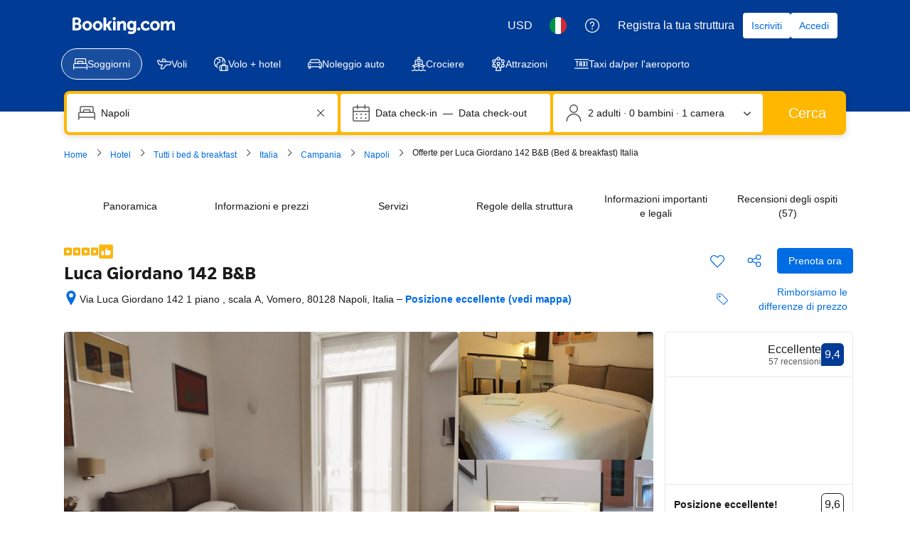

--- FILE ---
content_type: text/html; charset=UTF-8
request_url: https://www.booking.com/hotel/it/luca-giordano-142-studios.it.html
body_size: 1812
content:
<!DOCTYPE html>
<html lang="en">
<head>
    <meta charset="utf-8">
    <meta name="viewport" content="width=device-width, initial-scale=1">
    <title></title>
    <style>
        body {
            font-family: "Arial";
        }
    </style>
    <script type="text/javascript">
    window.awsWafCookieDomainList = ['booking.com'];
    window.gokuProps = {
"key":"AQIDAHjcYu/GjX+QlghicBgQ/7bFaQZ+m5FKCMDnO+vTbNg96AEO9gbUdnuqRleedIFveoKBAAAAfjB8BgkqhkiG9w0BBwagbzBtAgEAMGgGCSqGSIb3DQEHATAeBglghkgBZQMEAS4wEQQMXCicb+XDQ2DOsA5iAgEQgDtOOjvqzKqZUOOF66YElXu3pyocg5gVC0/BC8tD+g1jRYn/JwfrKMBS9Rb8m+RPFq76YP0B8+1diFDu+g==",
          "iv":"D549xQCsgAAABZKL",
          "context":"YGIWse5eJh3v5EgwzqNVRzfDgZzI2idM6wYys+Ba8muSA89FR0BeBjnhoav7reGifhxOWPOypT9RiZUS5alY/5YUG8oBXxg61B8Ai4Yh8jje+AmAPFQvcCl5iCYxEzXh6UHd0WTVgzk+Ws9HOfvZmawb/[base64]"
};
    </script>
    <script src="https://d8c14d4960ca.337f8b16.us-east-2.token.awswaf.com/d8c14d4960ca/a18a4859af9c/f81f84a03d17/challenge.js"></script>
</head>
<body>
    <div id="challenge-container"></div>
    <script type="text/javascript">
        AwsWafIntegration.saveReferrer();
        AwsWafIntegration.checkForceRefresh().then((forceRefresh) => {
            if (forceRefresh) {
                AwsWafIntegration.forceRefreshToken().then(() => {
                    window.location.reload(true);
                });
            } else {
                AwsWafIntegration.getToken().then(() => {
                    window.location.reload(true);
                });
            }
        });
    </script>
    <noscript>
        <h1>JavaScript is disabled</h1>
        In order to continue, we need to verify that you're not a robot.
        This requires JavaScript. Enable JavaScript and then reload the page.
    </noscript>
</body>
</html>

--- FILE ---
content_type: text/javascript; charset=utf-8
request_url: https://gum.criteo.com/sync?s=1&c=740&a=1&r=2&j=sgumid
body_size: 373
content:
sgumid({"status":"OK","userid":"gWkhPV9nM1dnQ2VSZTA5aE1QbENpSmZvdlEwazNJbk81JTJCVGJnTyUyRlV6TU9GSTBLWSUzRA"});